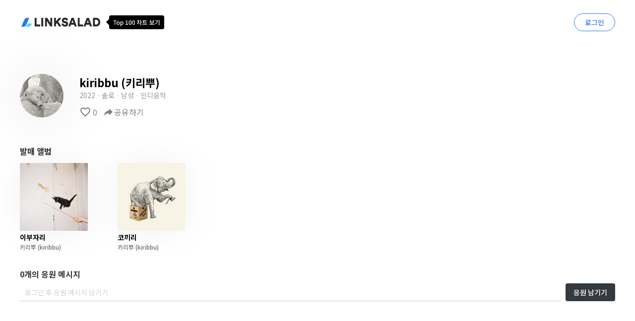

--- FILE ---
content_type: text/html; charset=UTF-8
request_url: https://linksalad.net/linksalad/artist/80211
body_size: 49342
content:
<!doctype html>
<html  style="--main-color: #6D5AA6;">
<head>
    <meta charset="utf-8">
    <meta name="viewport" content="width=device-width, initial-scale=1.0">


    <meta name="keyword" content="음악, 차트, 링크샐러드, LINKSALAD, 루미넌트">
    <meta name="description" content="가장 쉬운 음악 공유, LINKSALAD">

    <meta property="og:title" content="LINKSALAD" />
    <meta property="og:description" content="가장 쉬운 음악 공유, LINKSALAD" />
    <meta property="og:image" content="https://cms-live-storage.s3.amazonaws.com/landingpages_member/linksalad.png" />
    <meta property="og:url" content="https://linksalad.net" />
    <meta name="facebook-domain-verification" content="77gn1tlkg3en5k0js7frrwnceu0ncr" />

    <title>kiribbu (키리뿌)</title>
    <link href="https://fonts.googleapis.com/icon?family=Material+Icons" rel="stylesheet">
    <link rel="stylesheet" href="https://cdn.jsdelivr.net/npm/reset-css@5.0.1/reset.min.css">
    <link href="https://fonts.googleapis.com/css2?family=Noto+Sans+KR:wght@100;300;400;500;700;900&display=swap" rel="stylesheet">
    <link href="/css/app.css" rel="stylesheet" type="text/css">
    <!-- Global site tag (gtag.js) - Google Analytics -->
    <script async src="https://www.googletagmanager.com/gtag/js?id=G-8W9G1NSW4N"></script>
    <script src="https://cdnjs.cloudflare.com/ajax/libs/svg-injector/1.1.3/svg-injector.min.js" integrity="sha512-LpKoEmPyokcDYSjRJ/7WgybgdAYFsKtCrGC9m+VBwcefe1vHXyUnD9fTQb3nXVJda6ny1J84UR+iBtEYm3OQmQ==" crossorigin="anonymous" referrerpolicy="no-referrer"></script>
    <script>
        window.dataLayer = window.dataLayer || [];
        function gtag(){dataLayer.push(arguments);}
        gtag('js', new Date());

        gtag('config', 'G-8W9G1NSW4N');
    </script>
    <!-- Google Tag Manager -->
    <script>(function(w,d,s,l,i){w[l]=w[l]||[];w[l].push({'gtm.start':
                new Date().getTime(),event:'gtm.js'});var f=d.getElementsByTagName(s)[0],
            j=d.createElement(s),dl=l!='dataLayer'?'&l='+l:'';j.async=true;j.src=
            'https://www.googletagmanager.com/gtm.js?id='+i+dl;f.parentNode.insertBefore(j,f);
        })(window,document,'script','dataLayer','GTM-PRHJZ8L');</script>
    <!-- End Google Tag Manager -->
        <style>

        @import  url('https://cms-live-storage.s3.amazonaws.com/css/jquery.imageview.css');

        #album-intro[ is-hidden="true"]{
            height: 40px;
            overflow: hidden;
        }
        .comment-item{
            display: flex;
            justify-content: space-between;
            align-items: center;
            margin-bottom: 20px;
        }
        .comment-item  img{
            width: 42px;
            height: 42px;
            border-radius: 21px;
            flex-shrink: 0;
            margin-right: 15px;
        }
        .comment-item .right-area{
            width: 100%;
        }

        .comment-item .right-area p{
            font-size: 14px;
            line-height: 20px;
            font-weight: 400;
        }
        .comment-item .right-area .user-info-area {
            margin-bottom: 5px;
        }
        .comment-item .right-area .user-info-area .name{
            font-weight: 700;
            font-size: 14px;

        }

        .comment-item .right-area .user-info-area .createdAt{
            color: #B7B7B7;
            font-size: 12px;
            line-height: 17px;
            font-weight: 500;
        }
        #nickname{
            border: none;
            outline: none;
            transition: width 0.2s;
        }
        #virtual_dom{
            font-weight: 700;font-size: 22px;line-height: 32px;
        }
        .content-wrap{
            padding-top: 60px;
            max-width: 1200px;
            margin: 0 auto;
        }
        .album_artist > a{
            color: #717171 !important;
        }
        .album_artist > a:hover{
            text-decoration: underline !important;
        }
        @media  screen and (max-width: 768px) {
            .content-wrap{
                padding: 65px 23px 0px;
            }
        }
        .profile-area{
            display: flex;
            justify-content: space-between;
            margin-bottom: 59px;
            align-items: center;
        }
        .profile-area > .left{
            display: flex;
        }
        .profile-area > .left img{
            filter: drop-shadow(0px 0px 50px rgba(0, 0, 0, 0.1));
            width: 88px;
            flex-shrink: 0;
            margin-right: 32px;
            height: 88px;
        }
        @media  screen and (max-width: 768px) {
            .profile-area{
                flex-direction: column;

            }
            .profile-area > .left{
                flex-direction: column;
                align-items: center;
                margin-bottom: 20px;
            }
            .profile-area > .left img{
                margin-right: 0;
                margin-bottom: 20px;
            }
            .profile-area > .left img+div{
                align-items: center;
            }
        }

        .profile-area.profile-img{

        }

        .album-list{
            margin-top: 16px;
            display: grid;
            grid-template-columns: repeat(5, 137px);
            grid-gap: 60px;
        }
        @media  screen and (max-width: 768px) {
            .description-wrapper{
                margin-top: 30px;
                margin-bottom: 20px;
            }
            #comments-area{
                padding: 0 0px 50px;
            }
            .album-list{
                margin: 16px auto 0;
                display: grid;
                grid-template-columns: repeat(2, 137px);
                grid-gap: 39px;
            }
        }
        #comment-input{
            font-weight: 350;
            font-size: 14px;
            line-height: 20px;
            border: none;
        }
        #comment-input::placeholder{
            color: #C1C1C1;
        }
        .comment-list{
            margin-top:20px;
        }
        .imageview {
            z-index: 999999;
        }

    </style>
    <style>
        *:not(.material-icons){
            font-family: Noto Sans KR !important;
        }
        img{
            object-fit: cover;
        }
    </style>
    <script src="/js/jquery-3.4.1.min.js"></script>
</head>
<body>
<!-- Google Tag Manager (noscript) -->
<noscript><iframe src="https://www.googletagmanager.com/ns.html?id=GTM-PRHJZ8L"
                  height="0" width="0" style="display:none;visibility:hidden"></iframe></noscript>
<!-- End Google Tag Manager (noscript) -->
    <style>
    header{
        margin: 0 auto;
        max-width: 1200px;
        display: flex;
        align-items: center;
        justify-content: space-between;
        height: 89px;
    }
    @media  screen and (max-width: 768px) {
        .mobile-hidden{
            display: none !important;
        }
        header{
            width: 100%;
            padding: 26px 23px;
        }
    }

    header .logo{
        width: 162px;
        vertical-align: middle;
    }

    #login-button{
        border: 1px solid #2C74F4;
        box-sizing: border-box;
        border-radius: 18.5px;
        font-family: 'Noto Sans KR';
        font-style: normal;
        font-weight: 500;
        font-size: 14px;
        line-height: 20px;
        padding: 7px 21px;
        color: #2C74F4;
        background: transparent;
        cursor: pointer;
    }
    .tooltip-top-100{
        position: absolute;
        right: 0;
        top: 50%;
        transform: translate(calc(100% + 12px), -50%);
    }

    #profile-card{
        cursor: pointer;
        position: relative;
    }

    #profile-card .profile-image{
        width: 35px;
        height: 35px;
        object-fit: cover;
        border-radius: 999px;
        margin-right: 9px;
    }
    @media  screen and (max-width: 768px) {
        #profile-card .profile-image{
            margin-right: 0px;
        }
    }

    #profile-card .name{
        font-family: 'Noto Sans KR';
        font-style: normal;
        font-weight: 700;
        font-size: 14px;
        line-height: 20px;

        color: #636363;
        margin-right: 6px;
        display: block;
    }

    .profile-dropdown{
        background: #FFFFFF;
        box-shadow: 0px 0px 50px rgba(0, 0, 0, 0.15);
        border-radius: 8px;
        position: absolute;
        bottom: 0;
        transform: translate(0, 100%);
        display: none;
        flex-direction: column;
        right: 0;
    }

    #profile-card[dropdown-opened="true"] .profile-dropdown{
        display: flex;
    }
    .profile-dropdown a{
        font-family: 'Noto Sans KR';
        font-style: normal;
        font-weight: 500;
        font-size: 14px;
        text-align: center;
        color: #606060;
        padding: 11px 20px;
        text-decoration: none;
    }


</style>
<header style="display:flex;box-sizing: border-box;">
    <div class="left" style="position: relative;">
                <a href="/linksalad/ranking/list"><img class="logo" src="/images/logo/linksalad-logo-light.png"/></a>

        <svg class="mobile-hidden tooltip-top-100" width="117" height="28" viewBox="0 0 117 28" fill="none" xmlns="http://www.w3.org/2000/svg">
            <path d="M0 13.5L6 20V7L0 13.5Z" fill="black"/>
            <rect x="6" width="111" height="28" rx="4" fill="black"/>
            <path d="M16.952 19H18.356V11.344H20.948V10.168H14.36V11.344H16.952V19ZM24.0356 19.168C25.6676 19.168 27.1436 17.896 27.1436 15.712C27.1436 13.504 25.6676 12.232 24.0356 12.232C22.3916 12.232 20.9276 13.504 20.9276 15.712C20.9276 17.896 22.3916 19.168 24.0356 19.168ZM24.0356 18.028C22.9916 18.028 22.3556 17.104 22.3556 15.712C22.3556 14.308 22.9916 13.384 24.0356 13.384C25.0676 13.384 25.7276 14.308 25.7276 15.712C25.7276 17.104 25.0676 18.028 24.0356 18.028ZM28.7664 21.676H30.1584V19.54L30.1104 18.424C30.6624 18.904 31.2624 19.168 31.8504 19.168C33.3384 19.168 34.6944 17.86 34.6944 15.604C34.6944 13.564 33.7464 12.232 32.0784 12.232C31.3344 12.232 30.6264 12.64 30.0504 13.132H30.0144L29.8944 12.4H28.7664V21.676ZM31.5864 18.016C31.1784 18.016 30.6744 17.86 30.1584 17.416V14.188C30.7104 13.66 31.2024 13.384 31.7064 13.384C32.8104 13.384 33.2664 14.236 33.2664 15.616C33.2664 17.164 32.5344 18.016 31.5864 18.016ZM39.0083 19H44.0603V17.86H42.3323V10.408H41.2883C40.7723 10.72 40.1963 10.936 39.3563 11.092V11.968H40.9523V17.86H39.0083V19ZM48.252 19.168C50.004 19.168 51.108 17.572 51.108 14.68C51.108 11.788 50.004 10.252 48.252 10.252C46.488 10.252 45.396 11.776 45.396 14.68C45.396 17.572 46.488 19.168 48.252 19.168ZM48.252 18.064C47.352 18.064 46.716 17.14 46.716 14.68C46.716 12.208 47.352 11.344 48.252 11.344C49.152 11.344 49.776 12.208 49.776 14.68C49.776 17.14 49.152 18.064 48.252 18.064ZM55.0958 19.168C56.8478 19.168 57.9518 17.572 57.9518 14.68C57.9518 11.788 56.8478 10.252 55.0958 10.252C53.3318 10.252 52.2398 11.776 52.2398 14.68C52.2398 17.572 53.3318 19.168 55.0958 19.168ZM55.0958 18.064C54.1958 18.064 53.5598 17.14 53.5598 14.68C53.5598 12.208 54.1958 11.344 55.0958 11.344C55.9958 11.344 56.6198 12.208 56.6198 14.68C56.6198 17.14 55.9958 18.064 55.0958 18.064ZM64.3108 11.74V12.52C64.3108 14.296 63.3028 16.156 61.6108 16.948L62.3068 17.92C64.1548 17.044 65.2948 14.824 65.2948 12.52V11.74H64.3108ZM64.5748 11.74V12.52C64.5748 14.704 65.6428 16.852 67.4548 17.716L68.1388 16.768C66.5068 15.964 65.5468 14.188 65.5468 12.52V11.74H64.5748ZM61.9468 10.876V11.884H67.8748V10.876H61.9468ZM64.2988 9.256V11.416H65.5588V9.256H64.2988ZM69.0028 9.028V19.996H70.2628V9.028H69.0028ZM69.9748 13.42V14.464H71.9668V13.42H69.9748ZM74.0299 14.824V15.82H81.6379V14.824H74.0299ZM72.8059 17.62V18.652H82.7419V17.62H72.8059ZM74.0299 9.904V15.112H75.3019V10.924H81.5299V9.904H74.0299ZM74.9059 12.34V13.324H81.2899V12.34H74.9059ZM87.2083 17.62V18.652H97.1443V17.62H87.2083ZM91.5283 15.124V17.896H92.7763V15.124H91.5283ZM88.3123 9.772V15.424H95.9923V9.772H94.7443V11.608H89.5723V9.772H88.3123ZM89.5723 12.604H94.7443V14.404H89.5723V12.604ZM106.035 9.028V19.996H107.295V9.028H106.035ZM102.819 10.192V10.408C102.819 13.336 101.487 15.508 98.3313 17.032L98.9913 18.04C102.759 16.204 104.055 13.444 104.055 10.192H102.819ZM98.8713 10.192V11.2H103.383V10.192H98.8713Z" fill="white"/>
        </svg>

    </div>
    <div class="right">
                    <a id="login-button" href="/linksalad/login" style="text-decoration: none;">
                로그인
            </a>
            </div>
</header>

<script>
    $(function(){
        // $('#profile-card').on('click', function(){
        //     $(this).attr('dropdown-opened', $(this).attr('dropdown-opened') == 'true' ? 'false' : 'true')
        // })

        $('.logo').on('click', function(){
            location.href = '/linksalad/mypage/info'
        })
        $('.profile-image').on('click', function(){
            location.href = '/linksalad/mypage/info'
        })

        $('.profile-dropdown a').on('click', function(e){
            e.stopPropagation()
        })
        $(document).click(function(event) {
            if(document.getElementById('profile-card')){
                var $target = $(event.target);
                console.log($target)
                if(document.getElementById('profile-card').contains($target[0])){
                    $('#profile-card').attr('dropdown-opened', "true")
                }else  if(!document.getElementsByClassName('profile-dropdown')[0].contains($target[0])){
                    $('#profile-card').attr('dropdown-opened', "false")
                }
            }

        });

    })
</script>
    <div id="content">




            <div class="content-wrap" style="">
        
        <form id="frm" method="post" >
            <input type="hidden" name="_token" value="q3cDNWWXHgeDRrRYYo126eQBURdkyGBnHaSZDqjV">            <div class="profile-area" style="">
                <div class="left">
                    <div class="photos">
                        <a href="https://cms-live-storage.s3.ap-northeast-2.amazonaws.com/artist_profile/80211/910.jpeg">
                            <img style="border-radius: 999px;" src="https://cms-live-storage.s3.ap-northeast-2.amazonaws.com/artist_profile/80211/910_thum.jpeg" onerror="this.src='/images/person.crop.circle.fill.png'"/>
                        </a>
                    </div>
                    <div style="display: flex; flex-direction: column; justify-content: center;">
                        <p style="font-weight: 700;font-size: 22px;line-height: 32px; ">kiribbu (키리뿌)</p>
                        <p style="margin-top: 3px; font-weight: 400; font-size: 14px; color: #969696;">2022 · 솔로 · 남성 · 인디음악</p>
                        <div class="toolbar" style="margin-top: 15px; display: flex;align-items: center; color: grey; font-size: 16px;">
                                                            <span class="material-icons favorite" data-like-status="increase" style="cursor: pointer;">favorite_border</span>
                                                        <span class="like-count" style="margin-right: 10px; margin-left: 3px;">0</span>
                            <span class="material-icons share" style="transform: scaleX(-1);cursor: pointer;">reply</span>
                            <span class="share" style="cursor: pointer;">공유하기</span>
                        </div>
                    </div>
                </div>
                <div style="display: flex;">

                </div>
            </div>


        </form>

        <div class="description-wrapper" style="">
            <p style="color: #363636;font-size: 16.5px; font-weight: 700;">발매 앨범</p>
            <div class="album-list" style="">
                                <div style="">
                    <a href="/rJ6F5DX25M">
                        <img src="https://cms-live-storage.s3.ap-northeast-2.amazonaws.com/MusicUP_Client/258092/8809961041495_thum.jpg" style="width: 137px; height: 137px;filter: drop-shadow(0px 0px 30px rgba(0, 0, 0, 0.05));border-radius: 2px;" onerror="this.src='/images/cover.jpg'"/>
                    </a>
                    <p style="font-size: 14px;font-weight: 700; margin-top: 3px;line-height: 19px;">이부자리</p>
                    <p class="album_artist" style="font-size: 12px;font-weight: 500;margin-top: 4px; color: #717171;"><a style='color: black; text-decoration: none;' href='/linksalad/artist/80211'>키리뿌</a><a style='color: black; text-decoration: none;' href='/linksalad/artist/80211'> (kiribbu)</a></p>
                </div>
                                <div style="">
                    <a href="/29t3ol78Hq">
                        <img src="https://cms-live-storage.s3.ap-northeast-2.amazonaws.com/MusicUP_Client/213555/8809856772046_thum.jpg" style="width: 137px; height: 137px;filter: drop-shadow(0px 0px 30px rgba(0, 0, 0, 0.05));border-radius: 2px;" onerror="this.src='/images/cover.jpg'"/>
                    </a>
                    <p style="font-size: 14px;font-weight: 700; margin-top: 3px;line-height: 19px;">코끼리</p>
                    <p class="album_artist" style="font-size: 12px;font-weight: 500;margin-top: 4px; color: #717171;"><a style='color: black; text-decoration: none;' href='/linksalad/artist/80211'>키리뿌</a><a style='color: black; text-decoration: none;' href='/linksalad/artist/80211'> (kiribbu)</a></p>
                </div>
                            </div>
        </div>

        
        
        
        
        <div id="comments-area" style=" margin-top: 40px;">
            <p style="color: #363636; font-size: 16px; font-weight: 700;" >0개의 응원 메시지</p>
                <div style="display: flex; justify-content: space-between; margin-top: 11px;">
                    <input id="comment-input" type="text" name="comment"
                                                      placeholder="로그인 후 응원 메시지 남기기"
                           readonly
                           onclick="location.href = '/linksalad/login'"
                                                      style="padding-left: 10px;flex-grow: 1;margin-right: 10px; border-bottom:1px solid #CDCDCD;"/>
                    <button style="border: none;line-height: 100%;color: #FFFFFF; font-size: 14px; padding: 11px 16px;font-weight: 500; background: #343A40; border-radius: 4px;" class="comment_add">응원 남기기</button>
                </div>
            <div class="comment-list">

            </div>
        </div>


        <style>
    .sm-bg{
        background: rgba(0, 0, 0, 0.8);
        position: fixed;
        left:0;
        top:0;
        bottom:0;
        right:0;
        z-index: 99;
        display: none;
        align-items: center;
        justify-content: center;
    }
    .sm-card{
        padding: 17px 17px 23px 17px;
        background: #FEFEFE;
        border-radius: 16px;
        min-width: 308px;
    }
    .sm-header{
        display: flex;
        justify-content: space-between;
        font-weight: 600;
        font-size: 16px;
        line-height: 20px;
        color: #000000;
        align-items: center;

        margin-bottom: 32px;
    }
    .sm-header p{
        margin-bottom: 0;
    }

    .social-row{
        display: flex;
        justify-content: center;
        margin-bottom: 29px;
    }
    .social-row > a{
        margin-right: 18px;
        display: flex;
        flex-direction: column;
        align-items: center;
    }
    .social-row > a:last-child{
        margin-right: 0;
    }
    .social-row > a > p{
        font-size: 12px;
        line-height: 15px;
        color: #979797;
        margin-top: 8px;
        margin-bottom: 0;
    }

    .or-text{
        font-weight: 600;
        font-size: 12px;
        line-height: 15px;
        /* identical to box height, or 125% */

        text-align: center;

        color: #5F5F5F;

        margin-bottom: 14px;

    }

    .link-copy{
        background: rgba(157, 157, 157, 0.04);
        border-radius: 16px;
        font-size: 14px;
        line-height: 17px;
        /* identical to box height, or 125% */

        text-align: center;

        color: #7B7B7B;
        text-align: center;
        padding: 17px 0;
    }

    a {
        text-decoration-line: none;
    }

</style>
<script>
  window.fbAsyncInit = function() {
    FB.init({
      appId            : '695410728324191',
      autoLogAppEvents : true,
      xfbml            : true,
      version          : 'v13.0'
    });
  };
</script>
<script async defer crossorigin="anonymous" src="https://connect.facebook.net/en_US/sdk.js"></script>

<div class="sm-bg" id="share-modal">
    <div class="sm-card">
        <div class="sm-header">
            <p>공유하기</p>

            <svg id="close-share-modal" width="14" height="15" viewBox="0 0 14 15" fill="none" xmlns="http://www.w3.org/2000/svg">
                <path d="M14 1.81796L12.59 0.407959L7 5.99796L1.41 0.407959L0 1.81796L5.59 7.40796L0 12.998L1.41 14.408L7 8.81796L12.59 14.408L14 12.998L8.41 7.40796L14 1.81796Z" fill="#C0C0C0"/>
            </svg>
        </div>

        <div class="social-row">
            <a href="" id="sms-link">
                <svg width="40" height="40" viewBox="0 0 40 40" fill="none" xmlns="http://www.w3.org/2000/svg">
                    <circle cx="20" cy="20" r="20" fill="#00BC34"/>
                    <path d="M14.6372 27.6922C15.4998 27.6922 17.5572 26.7788 18.844 25.8582C18.9784 25.7575 19.0915 25.7215 19.2046 25.7215C19.2966 25.7287 19.3814 25.7359 19.4592 25.7359C24.5569 25.7287 28.2052 22.9021 28.2052 19.0182C28.2052 15.2997 24.5498 12.3076 19.9965 12.3076C15.4432 12.3076 11.7949 15.2997 11.7949 19.0182C11.7949 21.3341 13.1666 23.4055 15.4856 24.6786C15.6129 24.7577 15.6483 24.8656 15.5846 24.9951C15.1745 25.6927 14.4887 26.4695 14.2059 26.8363C13.8877 27.2463 14.0716 27.6922 14.6372 27.6922Z" fill="white"/>
                </svg>
                <p>SMS</p>
            </a>
            <a id="kakao-link">
                <svg width="40" height="40" viewBox="0 0 40 40" fill="none" xmlns="http://www.w3.org/2000/svg" xmlns:xlink="http://www.w3.org/1999/xlink">
                    <circle cx="20" cy="20" r="20" fill="#FDDC3F"/>
                    <rect x="4.61523" y="4.10254" width="31.2821" height="31.2821" fill="url(#pattern0)"/>
                    <defs>
                        <pattern id="pattern0" patternContentUnits="objectBoundingBox" width="1" height="1">
                            <use xlink:href="#image0_614_4233" transform="scale(0.00170648)"/>
                        </pattern>
                        <image id="image0_614_4233" width="586" height="586" xlink:href="[data-uri]"/>
                    </defs>
                </svg>

                <p>Kakao</p>
            </a>
            <a id="facebook-link">
                <svg width="40" height="40" viewBox="0 0 40 40" fill="none" xmlns="http://www.w3.org/2000/svg">
                    <circle cx="20" cy="20" r="20" fill="#3D5A96"/>
                    <path fill-rule="evenodd" clip-rule="evenodd" d="M21.353 28.2052H17.7154V20.4561H15.8975V17.4699H17.7154V15.6786C17.7154 13.2442 18.7417 11.7949 21.6578 11.7949H24.0853V14.7811H22.5686C21.4331 14.7811 21.3575 15.1979 21.3575 15.9768L21.353 17.4699H24.1026L23.7805 20.4561H21.353V28.2052Z" fill="white"/>
                </svg>

                <p>Facebook</p>
            </a>
            <a id="twitter-link">
                <svg width="40" height="40" viewBox="0 0 40 40" fill="none" xmlns="http://www.w3.org/2000/svg">
                    <circle cx="20" cy="20" r="20" fill="#2AA3EF"/>
                    <path fill-rule="evenodd" clip-rule="evenodd" d="M28.2052 14.9115C27.6018 15.1791 26.9521 15.3601 26.2714 15.442C26.9665 15.0248 27.5004 14.3657 27.7514 13.5799C27.1007 13.9657 26.3805 14.2457 25.613 14.3962C24.999 13.7419 24.1243 13.3333 23.156 13.3333C21.2966 13.3333 19.7886 14.84 19.7886 16.6992C19.7886 16.964 19.8195 17.2202 19.8765 17.4669C17.0787 17.3269 14.5985 15.9858 12.938 13.9495C12.6474 14.4467 12.4823 15.0248 12.4823 15.642C12.4823 16.8097 13.077 17.8402 13.9797 18.4431C13.4275 18.426 12.9081 18.2746 12.4553 18.0222C12.4553 18.0364 12.4553 18.0507 12.4553 18.065C12.4553 19.6956 13.6147 21.0557 15.1556 21.3653C14.8727 21.4424 14.5763 21.4834 14.2683 21.4834C14.0521 21.4834 13.8407 21.4624 13.635 21.4224C14.0637 22.7596 15.3071 23.733 16.7804 23.7607C15.6277 24.6626 14.1757 25.2008 12.5982 25.2008C12.3269 25.2008 12.0585 25.1855 11.7949 25.1541C13.2846 26.1094 15.0542 26.6666 16.9561 26.6666C23.1483 26.6666 26.535 21.5376 26.535 17.0897C26.535 16.943 26.5311 16.7992 26.5253 16.6544C27.1828 16.1801 27.7543 15.5867 28.2052 14.9124V14.9115Z" fill="white"/>
                </svg>

                <p>Twitter</p>
            </a>


















        </div>

        <div class="or-text">
            또는 링크 복사
        </div>

        <div class="link-copy" data-clipboard-text=" https://linksalad.net/linksalad/artist/80211">
            https://linksalad.net/linksalad/artist/80211
        </div>
    </div>
</div>
<script src="https://cdn.jsdelivr.net/npm/clipboard@2.0.8/dist/clipboard.min.js"></script>
<script src="https://t1.kakaocdn.net/kakao_js_sdk/2.1.0/kakao.min.js"
        integrity="sha384-dpu02ieKC6NUeKFoGMOKz6102CLEWi9+5RQjWSV0ikYSFFd8M3Wp2reIcquJOemx" crossorigin="anonymous"></script>
<script>
    Kakao.init('53b58278e1fcac395988fde53a0373ca');
    function checkMobile() {
        var varUA = navigator.userAgent.toLowerCase(); //userAgent 값 얻기
        if (varUA.indexOf('android') > -1) {
        return "android";
        } else if (varUA.indexOf('iphone') > -1 || varUA.indexOf('ipad') > -1 || varUA.indexOf('ipod') > -1 || varUA.indexOf('ios')) {
             return "ios";
        } else {
            return "other";
        }
    }

    window.openShare = function(){
        $('#share-modal').css('display', 'flex')
    }
    window.closeShare = function(){
        $('#share-modal').css('display', 'none')
    }

    $(document).ready(function () {
        $('#close-share-modal').on('click', () => {
            window.closeShare()
        })
        new ClipboardJS('.link-copy');
        var url = $('.link-copy').text().trim()

        $('#sms-link').attr('href', 'sms:' +(checkMobile() === 'ios' ? '&' : '?') + 'body=' + encodeURIComponent(url) )
        $('#facebook-link').on('click', function(){
            FB.ui({
                method: 'share',
                href: 'https://linksalad.net/linksalad/artist/80211'
            });

        })
        $('#embed-link').on('click', function() {
            prompt('아래 코드를 복사하여 사용하세요.', '<iframe src="https://linksalad.net/linksalad/artist/80211" width="810" height="810" frameborder="0" allowfullscreen=""></iframe>');
        })

        $('#twitter-link').attr('href', `https://twitter.com/share?url=${encodeURIComponent(url)}`)

        /*$('#kakao-link').on('click', function(){
            Kakao.Link.sendDefault({
                objectType: "feed",
                content: {
                    title: "kiribbu (키리뿌)",
                    description: "kiribbu (키리뿌)",
                    imageUrl:  "https://cms-live-storage.s3.ap-northeast-2.amazonaws.com/artist_profile/80211/910_thum.jpeg",
                    link: {
                        webUrl:  'https://linksalad.net/linksalad/artist/80211',
                        mobileWebUrl: 'https://linksalad.net/linksalad/artist/80211'
                    }
                },
            });
        })*/

        Kakao.Share.createDefaultButton({
            container: '#kakao-link',
            objectType: 'feed',
            content: {
                title: 'kiribbu (키리뿌)',
                description: 'kiribbu (키리뿌)',
                imageUrl:
                    'https://cms-live-storage.s3.ap-northeast-2.amazonaws.com/artist_profile/80211/910_thum.jpeg',
                link: {
                    mobileWebUrl: 'https://linksalad.net/linksalad/artist/80211',
                    webUrl: 'https://linksalad.net/linksalad/artist/80211',
                },
            },
            buttons: [
                {
                    title: '자세히 보기',
                    link: {
                        mobileWebUrl: 'https://linksalad.net/linksalad/artist/80211',
                        webUrl: 'https://linksalad.net/linksalad/artist/80211',
                    },
                }
            ],
        });
    })

</script>
    </div>
    </div>
    
    <div id="loader" class="justify-content-center align-items-center position-fixed left-0" style="">
    <div class="spinner-border text-primary" role="status">
        <span class="visually-hidden">Loading...</span>
    </div>
</div>
<style>
    @-webkit-keyframes spinner-border{to{transform:rotate(360deg)}}@keyframes  spinner-border{to{transform:rotate(360deg)}}.spinner-border{display:inline-block;width:2rem;height:2rem;vertical-align:text-bottom;border:.25em solid currentColor;border-right-color:transparent;border-radius:50%;-webkit-animation:.75s linear infinite spinner-border;animation:.75s linear infinite spinner-border}.spinner-border-sm{width:1rem;height:1rem;border-width:.2em}@-webkit-keyframes spinner-grow{0%{transform:scale(0)}50%{opacity:1;transform:none}}@keyframes  spinner-grow{0%{transform:scale(0)}50%{opacity:1;transform:none}}.spinner-grow{display:inline-block;width:2rem;height:2rem;vertical-align:text-bottom;background-color:currentColor;border-radius:50%;opacity:0;-webkit-animation:.75s linear infinite spinner-grow;animation:.75s linear infinite spinner-grow}.spinner-grow-sm{width:1rem;height:1rem}@media (prefers-reduced-motion:reduce){.spinner-border,.spinner-grow{-webkit-animation-duration:1.5s;animation-duration:1.5s}}.clearfix::after{display:block;clear:both;content:""}
    .visually-hidden,.visually-hidden-focusable:not(:focus):not(:focus-within){position:absolute!important;width:1px!important;height:1px!important;padding:0!important;margin:-1px!important;overflow:hidden!important;clip:rect(0,0,0,0)!important;white-space:nowrap!important;border:0!important}
    #loader{
        display: none;
        position: fixed;
        width: 100vw;
        height: 100vh;
        left: 0;
        right: 0;
        top: 0;
        bottom: 0;
        z-index: 99999;
        align-items: center;
        justify-content: center;
        background: rgba(255,255,255, 0.6)
    }
</style>
<script>
    console.info('[규칙] 로딩은 setLoading 으로만 써주세요!')
    window.setLoading = (shown) => {
        if(shown) $('#loader').css('display', 'flex')
         else $('#loader').hide()
    }
</script>

    <script src="https://cms-live-storage.s3.amazonaws.com/js/axios.min.js"></script>
        <script src="https://cms-live-storage.s3.amazonaws.com/js/jquery.imageview.js"></script>
    <script>
        $(function(){
            $('.photos').imageview();
            // if($('#album-intro').height() > 40){
            //     $('#album-intro-show-more').show()
            //     $('#album-intro').attr('is-hidden', 'true')
            // }else{
            //     $('#album-intro-show-more').hide()
            // }

            $(document).on("click",".artist_comment_delete",function(e){
                if(confirm('삭제하시겠습니까?')){
                    var _this = $(this);
                    var formData = new FormData()
                    formData.append('comment_seqno', $(this).data('seqno'));
                    axios.post('/linksalad/artist_comment/delete', formData)
                        .then(res => {
                            if(res.data.result == 'success'){
                                alert('삭제되었습니다.');
                                _this.parent().remove();
                                // TODO 댓글 수 -1 필요함
                                // location.reload();
                            }else{
                                alert('삭제에 실패하였습니다.');
                            }
                        })
                }
            });

            $(".comment_add").on('click', function(){
                if($("#comment-input").val() == '') return
                setLoading(true);
                var formData = new FormData()
                formData.append('ml_artist_seqno', 80211);
                formData.append('comment', $("#comment-input").val());
                axios.post('/linksalad/artist_comment/store', formData).then(response => {
                    $("#comment-input").val('');
                    $(".comment-list").prepend(response.data.view);
                    setLoading(false);
                })
            });

            $('#album-intro-show-more').on('click', function(){
                $('#album-intro').attr('is-hidden', 'false')
                $(this).hide()
            })

            $('.artist_comment_delete').on('click', function(e){
                // TODO
            });

            likeStatus = $('.favorite').data('like-status')
            requestStatus = true

            $('.favorite').off().on('click', function () {
                if(requestStatus) {
                    setLoading(true)
                    $.ajax({
                        url: "/linksalad/send_artist_like",
                        type: 'put',
                        data: {
                            _token: 'q3cDNWWXHgeDRrRYYo126eQBURdkyGBnHaSZDqjV',
                            seqno: '80211',
                            like_status: likeStatus,
                        },
                        beforeSend: function () {
                            let likeCount = parseInt($('.like-count').text())
                            requestStatus = false
                            if (likeStatus === 'increase') {
                                $('.favorite').text('favorite')
                                $('.favorite').attr('style', 'color:#Fb3958;cursor: pointer;')
                                $('.favorite').attr('data-like-status', 'decrease')
                                likeStatus = 'decrease'
                                likeCount++
                            } else if (likeStatus === 'decrease') {
                                $('.favorite').text('favorite_border')
                                $('.favorite').attr('style', 'cursor: pointer;')
                                $('.favorite').attr('data-like-status', 'increase')
                                likeStatus = 'increase'
                                likeCount--
                            }
                            $('.like-count').text(likeCount)
                        },
                        success: function () {
                            setLoading(false)
                            requestStatus = true
                        }
                    });
                } else {
                    return false
                }
            })

            $('.share').off().on('click', function () {
                window.openShare()
            })


            let _page = 0;
            let _is_comment_loading = false
            commentLoad();

            function commentLoad(){
                if(_is_comment_loading == true) return false;
                _is_comment_loading = true
                setLoading(true)
                _page++;
                axios.get('/artist_comment_sub/80211?page='+_page).then(response => {

                    if(!response.data){
                        setLoading(false);
                        return false;
                    }

                    $(".comment-list").append(response.data);
                    _is_comment_loading = false
                    setLoading(false);
                })
            }

            $(window).scroll(function() {
                if (Math.round( $(window).scrollTop()) >= $(document).height() - $(window).height() - 200){
                    commentLoad();
                }
            });

        })
    </script>

    </body>

<script type="text/javascript">
    var msg = '';
    var exist = '';
    if(exist){
        alert(msg);
    }
</script>

</html>


--- FILE ---
content_type: text/css
request_url: https://linksalad.net/css/app.css
body_size: 103
content:
@import url(//fonts.googleapis.com/earlyaccess/notosanskr.css);

* {
    margin: 0;
    padding: 0;
    font-family: 'Noto Sans KR', sans-serif;
    box-sizing: border-box;
}


--- FILE ---
content_type: text/css
request_url: https://cms-live-storage.s3.amazonaws.com/css/jquery.imageview.css
body_size: 3527
content:
.imageview .title,
.imageview .prev,
.imageview .next,
.imageview .hide {
	-background-color: rgba(0, 255, 0, 0.2);
}

.imageview {
	display: none;
	position: fixed;
	z-index: 10000;
	top: 0px;
	left: 0px;
	bottom: 0px;
	right: 0px;
	background: rgba(0,0,0,0.9);
}
.imageview .prev,
.imageview .next,
.imageview .hide {
	position: absolute;
	opacity: 0.5;
	background-repeat: no-repeat;
	-moz-transition: opacity 0.5s;
	-webkit-transition: opacity 0.5s;
	transition: opacity 0.5s;
	cursor: pointer;
}
.imageview .prev:hover,
.imageview .next:hover,
.imageview .hide:hover {
	opacity: 1;
}
.imageview .prev,
.imageview .next {
	z-index: 10001;
	width: 80px;
	height: 100%;
	background-position: 30px 50%;
	background-size: 28px 100%;
}
.imageview .prev {
	left: 0px;
	background-position: 30px 50%;
	background-image: url('[data-uri]');
}
.imageview .next {
	right: 0px;
	background-image: url('[data-uri]');
}
.imageview .hide {
	z-index: 10002;
	top: 0%;
	right: 0%;
	width: 80px;
	height: 80px;
	background-position: 30px 50%;
	background-size: 20px 20px;
	background-image: url('[data-uri]');
}
.imageview .title {
	position: absolute;
	opacity: 0.5;
	z-index: 10000;
	top: 0%;
	left: 0%;
	width: 100%;
	height: 80px;
	line-height: 80px;
	vertical-align: bottom;
	text-indent: 30px;
	font-family: Arial;
	font-size: 18px;
	color: #fff;
}
.imageview .image {
	display: flex;
	position: absolute;
	align-items: center;
	justify-content: center;
	width: 100%;
	height: 100%;
}
.imageview .image img {
	display: none;
	max-width: 100%;
	max-height: 100%;
}

--- FILE ---
content_type: application/javascript
request_url: https://cms-live-storage.s3.amazonaws.com/js/axios.min.js
body_size: 31439
content:
/* axios v0.27.0 | (c) 2022 by Matt Zabriskie */
/* axios v0.26.1 | (c) 2022 by Matt Zabriskie */
!function(t,e){"object"==typeof exports&&"object"==typeof module?module.exports=e():"function"==typeof define&&define.amd?define([],e):"object"==typeof exports?exports.axios=e():t.axios=e()}(this,(function(){return function(t){var e={};function r(n){if(e[n])return e[n].exports;var o=e[n]={i:n,l:!1,exports:{}};return t[n].call(o.exports,o,o.exports,r),o.l=!0,o.exports}return r.m=t,r.c=e,r.d=function(t,e,n){r.o(t,e)||Object.defineProperty(t,e,{enumerable:!0,get:n})},r.r=function(t){"undefined"!=typeof Symbol&&Symbol.toStringTag&&Object.defineProperty(t,Symbol.toStringTag,{value:"Module"}),Object.defineProperty(t,"__esModule",{value:!0})},r.t=function(t,e){if(1&e&&(t=r(t)),8&e)return t;if(4&e&&"object"==typeof t&&t&&t.__esModule)return t;var n=Object.create(null);if(r.r(n),Object.defineProperty(n,"default",{enumerable:!0,value:t}),2&e&&"string"!=typeof t)for(var o in t)r.d(n,o,function(e){return t[e]}.bind(null,o));return n},r.n=function(t){var e=t&&t.__esModule?function(){return t.default}:function(){return t};return r.d(e,"a",e),e},r.o=function(t,e){return Object.prototype.hasOwnProperty.call(t,e)},r.p="",r(r.s=12)}([function(t,e,r){"use strict";var n=r(4),o=Object.prototype.toString;function s(t){return Array.isArray(t)}function i(t){return void 0===t}function a(t){return"[object ArrayBuffer]"===o.call(t)}function u(t){return null!==t&&"object"==typeof t}function c(t){if("[object Object]"!==o.call(t))return!1;var e=Object.getPrototypeOf(t);return null===e||e===Object.prototype}function h(t){return"[object Function]"===o.call(t)}function f(t,e){if(null!=t)if("object"!=typeof t&&(t=[t]),s(t))for(var r=0,n=t.length;r<n;r++)e.call(null,t[r],r,t);else for(var o in t)Object.prototype.hasOwnProperty.call(t,o)&&e.call(null,t[o],o,t)}t.exports={supportedProtocols:["http:","https:","file:"],getProtocol:function(t){return t||"http:"},isArray:s,isArrayBuffer:a,isBuffer:function(t){return null!==t&&!i(t)&&null!==t.constructor&&!i(t.constructor)&&"function"==typeof t.constructor.isBuffer&&t.constructor.isBuffer(t)},isFormData:function(t){return"[object FormData]"===o.call(t)},isArrayBufferView:function(t){return"undefined"!=typeof ArrayBuffer&&ArrayBuffer.isView?ArrayBuffer.isView(t):t&&t.buffer&&a(t.buffer)},isString:function(t){return"string"==typeof t},isNumber:function(t){return"number"==typeof t},isObject:u,isPlainObject:c,isUndefined:i,isDate:function(t){return"[object Date]"===o.call(t)},isFile:function(t){return"[object File]"===o.call(t)},isBlob:function(t){return"[object Blob]"===o.call(t)},isFunction:h,isStream:function(t){return u(t)&&h(t.pipe)},isURLSearchParams:function(t){return"[object URLSearchParams]"===o.call(t)},isStandardBrowserEnv:function(){return("undefined"==typeof navigator||"ReactNative"!==navigator.product&&"NativeScript"!==navigator.product&&"NS"!==navigator.product)&&("undefined"!=typeof window&&"undefined"!=typeof document)},forEach:f,merge:function t(){var e={};function r(r,n){c(e[n])&&c(r)?e[n]=t(e[n],r):c(r)?e[n]=t({},r):s(r)?e[n]=r.slice():e[n]=r}for(var n=0,o=arguments.length;n<o;n++)f(arguments[n],r);return e},extend:function(t,e,r){return f(e,(function(e,o){t[o]=r&&"function"==typeof e?n(e,r):e})),t},trim:function(t){return t.trim?t.trim():t.replace(/^\s+|\s+$/g,"")},stripBOM:function(t){return 65279===t.charCodeAt(0)&&(t=t.slice(1)),t},inherits:function(t,e,r,n){t.prototype=Object.create(e.prototype,n),t.prototype.constructor=t,r&&Object.assign(t.prototype,r)},toFlatObject:function(t,e,r){var n,o,s,i={};e=e||{};do{for(o=(n=Object.getOwnPropertyNames(t)).length;o-- >0;)i[s=n[o]]||(e[s]=t[s],i[s]=!0);t=Object.getPrototypeOf(t)}while(t&&(!r||r(t,e))&&t!==Object.prototype);return e}}},function(t,e,r){"use strict";var n=r(0);function o(t,e,r,n,o){Error.call(this),this.message=t,this.name="AxiosError",e&&(this.code=e),r&&(this.config=r),n&&(this.request=n),o&&(this.response=o)}n.inherits(o,Error,{toJSON:function(){return{message:this.message,name:this.name,description:this.description,number:this.number,fileName:this.fileName,lineNumber:this.lineNumber,columnNumber:this.columnNumber,stack:this.stack,config:this.config,code:this.code,status:this.response&&this.response.status?this.response.status:null}}});var s=o.prototype,i={};["ERR_BAD_OPTION_VALUE","ERR_BAD_OPTION","ECONNABORTED","ETIMEDOUT","ERR_NETWORK","ERR_FR_TOO_MANY_REDIRECTS","ERR_DEPRECATED","ERR_BAD_RESPONSE","ERR_BAD_REQUEST","ERR_CANCELED"].forEach((function(t){i[t]={value:t}})),Object.defineProperties(o,i),Object.defineProperty(s,"isAxiosError",{value:!0}),o.from=function(t,e,r,i,a,u){var c=Object.create(s);return n.toFlatObject(t,c,(function(t){return t!==Error.prototype})),o.call(c,t.message,e,r,i,a),c.name=t.name,u&&Object.assign(c,u),c},t.exports=o},function(t,e,r){"use strict";var n=r(1);function o(t){n.call(this,null==t?"canceled":t,n.ERR_CANCELED),this.name="CanceledError"}r(0).inherits(o,n,{__CANCEL__:!0}),t.exports=o},function(t,e,r){"use strict";var n=r(0),o=r(18),s=r(1),i=r(6),a={"Content-Type":"application/x-www-form-urlencoded"};function u(t,e){!n.isUndefined(t)&&n.isUndefined(t["Content-Type"])&&(t["Content-Type"]=e)}var c,h={transitional:i,adapter:(("undefined"!=typeof XMLHttpRequest||"undefined"!=typeof process&&"[object process]"===Object.prototype.toString.call(process))&&(c=r(7)),c),transformRequest:[function(t,e){return o(e,"Accept"),o(e,"Content-Type"),n.isFormData(t)||n.isArrayBuffer(t)||n.isBuffer(t)||n.isStream(t)||n.isFile(t)||n.isBlob(t)?t:n.isArrayBufferView(t)?t.buffer:n.isURLSearchParams(t)?(u(e,"application/x-www-form-urlencoded;charset=utf-8"),t.toString()):n.isObject(t)||e&&"application/json"===e["Content-Type"]?(u(e,"application/json"),function(t,e,r){if(n.isString(t))try{return(e||JSON.parse)(t),n.trim(t)}catch(t){if("SyntaxError"!==t.name)throw t}return(r||JSON.stringify)(t)}(t)):t}],transformResponse:[function(t){var e=this.transitional||h.transitional,r=e&&e.silentJSONParsing,o=e&&e.forcedJSONParsing,i=!r&&"json"===this.responseType;if(i||o&&n.isString(t)&&t.length)try{return JSON.parse(t)}catch(t){if(i){if("SyntaxError"===t.name)throw s.from(t,s.ERR_BAD_RESPONSE,this,null,this.response);throw t}}return t}],timeout:0,xsrfCookieName:"XSRF-TOKEN",xsrfHeaderName:"X-XSRF-TOKEN",maxContentLength:-1,maxBodyLength:-1,validateStatus:function(t){return t>=200&&t<300},headers:{common:{Accept:"application/json, text/plain, */*"}}};n.forEach(["delete","get","head"],(function(t){h.headers[t]={}})),n.forEach(["post","put","patch"],(function(t){h.headers[t]=n.merge(a)})),t.exports=h},function(t,e,r){"use strict";t.exports=function(t,e){return function(){for(var r=new Array(arguments.length),n=0;n<r.length;n++)r[n]=arguments[n];return t.apply(e,r)}}},function(t,e,r){"use strict";var n=r(0);function o(t){return encodeURIComponent(t).replace(/%3A/gi,":").replace(/%24/g,"$").replace(/%2C/gi,",").replace(/%20/g,"+").replace(/%5B/gi,"[").replace(/%5D/gi,"]")}t.exports=function(t,e,r){if(!e)return t;var s;if(r)s=r(e);else if(n.isURLSearchParams(e))s=e.toString();else{var i=[];n.forEach(e,(function(t,e){null!=t&&(n.isArray(t)?e+="[]":t=[t],n.forEach(t,(function(t){n.isDate(t)?t=t.toISOString():n.isObject(t)&&(t=JSON.stringify(t)),i.push(o(e)+"="+o(t))})))})),s=i.join("&")}if(s){var a=t.indexOf("#");-1!==a&&(t=t.slice(0,a)),t+=(-1===t.indexOf("?")?"?":"&")+s}return t}},function(t,e,r){"use strict";t.exports={silentJSONParsing:!0,forcedJSONParsing:!0,clarifyTimeoutError:!1}},function(t,e,r){"use strict";var n=r(0),o=r(19),s=r(20),i=r(5),a=r(8),u=r(23),c=r(24),h=r(25),f=r(6),l=r(1),p=r(2);t.exports=function(t){return new Promise((function(e,r){var d,m=t.data,v=t.headers,y=t.responseType;function g(){t.cancelToken&&t.cancelToken.unsubscribe(d),t.signal&&t.signal.removeEventListener("abort",d)}n.isFormData(m)&&delete v["Content-Type"];var b=new XMLHttpRequest;if(t.auth){var O=t.auth.username||"",E=t.auth.password?unescape(encodeURIComponent(t.auth.password)):"";v.Authorization="Basic "+btoa(O+":"+E)}var x=a(t.baseURL,t.url),w=h.parse(x),j=n.getProtocol(w.protocol);function R(){if(b){var n="getAllResponseHeaders"in b?u(b.getAllResponseHeaders()):null,s={data:y&&"text"!==y&&"json"!==y?b.response:b.responseText,status:b.status,statusText:b.statusText,headers:n,config:t,request:b};o((function(t){e(t),g()}),(function(t){r(t),g()}),s),b=null}}if(b.open(t.method.toUpperCase(),i(x,t.params,t.paramsSerializer),!0),b.timeout=t.timeout,"onloadend"in b?b.onloadend=R:b.onreadystatechange=function(){b&&4===b.readyState&&(0!==b.status||b.responseURL&&0===b.responseURL.indexOf("file:"))&&setTimeout(R)},b.onabort=function(){b&&(r(new l("Request aborted",l.ECONNABORTED,t,b)),b=null)},b.onerror=function(){r(new l("Network Error",l.ERR_NETWORK,t,b,b)),b=null},b.ontimeout=function(){var e=t.timeout?"timeout of "+t.timeout+"ms exceeded":"timeout exceeded",n=t.transitional||f;t.timeoutErrorMessage&&(e=t.timeoutErrorMessage),r(new l(e,n.clarifyTimeoutError?l.ETIMEDOUT:l.ECONNABORTED,t,b)),b=null},n.isStandardBrowserEnv()){var A=(t.withCredentials||c(x))&&t.xsrfCookieName?s.read(t.xsrfCookieName):void 0;A&&(v[t.xsrfHeaderName]=A)}"setRequestHeader"in b&&n.forEach(v,(function(t,e){void 0===m&&"content-type"===e.toLowerCase()?delete v[e]:b.setRequestHeader(e,t)})),n.isUndefined(t.withCredentials)||(b.withCredentials=!!t.withCredentials),y&&"json"!==y&&(b.responseType=t.responseType),"function"==typeof t.onDownloadProgress&&b.addEventListener("progress",t.onDownloadProgress),"function"==typeof t.onUploadProgress&&b.upload&&b.upload.addEventListener("progress",t.onUploadProgress),(t.cancelToken||t.signal)&&(d=function(t){b&&(r(!t||t&&t.type?new p:t),b.abort(),b=null)},t.cancelToken&&t.cancelToken.subscribe(d),t.signal&&(t.signal.aborted?d():t.signal.addEventListener("abort",d))),m||(m=null),null!==w.path?n.supportedProtocols.includes(j)?b.send(m):r(new l("Unsupported protocol "+j,l.ERR_BAD_REQUEST,t)):r(new l("Malformed URL "+x,l.ERR_BAD_REQUEST,t))}))}},function(t,e,r){"use strict";var n=r(21),o=r(22);t.exports=function(t,e){return t&&!n(e)?o(t,e):e}},function(t,e,r){"use strict";t.exports=function(t){return!(!t||!t.__CANCEL__)}},function(t,e,r){"use strict";var n=r(0);t.exports=function(t,e){e=e||{};var r={};function o(t,e){return n.isPlainObject(t)&&n.isPlainObject(e)?n.merge(t,e):n.isPlainObject(e)?n.merge({},e):n.isArray(e)?e.slice():e}function s(r){return n.isUndefined(e[r])?n.isUndefined(t[r])?void 0:o(void 0,t[r]):o(t[r],e[r])}function i(t){if(!n.isUndefined(e[t]))return o(void 0,e[t])}function a(r){return n.isUndefined(e[r])?n.isUndefined(t[r])?void 0:o(void 0,t[r]):o(void 0,e[r])}function u(r){return r in e?o(t[r],e[r]):r in t?o(void 0,t[r]):void 0}var c={url:i,method:i,data:i,baseURL:a,transformRequest:a,transformResponse:a,paramsSerializer:a,timeout:a,timeoutMessage:a,withCredentials:a,adapter:a,responseType:a,xsrfCookieName:a,xsrfHeaderName:a,onUploadProgress:a,onDownloadProgress:a,decompress:a,maxContentLength:a,maxBodyLength:a,beforeRedirect:a,transport:a,httpAgent:a,httpsAgent:a,cancelToken:a,socketPath:a,responseEncoding:a,validateStatus:u};return n.forEach(Object.keys(t).concat(Object.keys(e)),(function(t){var e=c[t]||s,o=e(t);n.isUndefined(o)&&e!==u||(r[t]=o)})),r}},function(t,e){t.exports={version:"0.26.1"}},function(t,e,r){t.exports=r(13)},function(t,e,r){"use strict";var n=r(0),o=r(4),s=r(14),i=r(10);var a=function t(e){var r=new s(e),a=o(s.prototype.request,r);return n.extend(a,s.prototype,r),n.extend(a,r),a.create=function(r){return t(i(e,r))},a}(r(3));a.Axios=s,a.CanceledError=r(2),a.CancelToken=r(34),a.isCancel=r(9),a.VERSION=r(11).version,a.AxiosError=r(1),a.Cancel=a.CanceledError,a.all=function(t){return Promise.all(t)},a.spread=r(35),a.isAxiosError=r(36),t.exports=a,t.exports.default=a},function(t,e,r){"use strict";var n=r(0),o=r(5),s=r(15),i=r(16),a=r(10),u=r(8),c=r(33),h=c.validators;function f(t){this.defaults=t,this.interceptors={request:new s,response:new s}}f.prototype.request=function(t,e){"string"==typeof t?(e=e||{}).url=t:e=t||{},(e=a(this.defaults,e)).method?e.method=e.method.toLowerCase():this.defaults.method?e.method=this.defaults.method.toLowerCase():e.method="get";var r=e.transitional;void 0!==r&&c.assertOptions(r,{silentJSONParsing:h.transitional(h.boolean),forcedJSONParsing:h.transitional(h.boolean),clarifyTimeoutError:h.transitional(h.boolean)},!1);var n=[],o=!0;this.interceptors.request.forEach((function(t){"function"==typeof t.runWhen&&!1===t.runWhen(e)||(o=o&&t.synchronous,n.unshift(t.fulfilled,t.rejected))}));var s,u=[];if(this.interceptors.response.forEach((function(t){u.push(t.fulfilled,t.rejected)})),!o){var f=[i,void 0];for(Array.prototype.unshift.apply(f,n),f=f.concat(u),s=Promise.resolve(e);f.length;)s=s.then(f.shift(),f.shift());return s}for(var l=e;n.length;){var p=n.shift(),d=n.shift();try{l=p(l)}catch(t){d(t);break}}try{s=i(l)}catch(t){return Promise.reject(t)}for(;u.length;)s=s.then(u.shift(),u.shift());return s},f.prototype.getUri=function(t){t=a(this.defaults,t);var e=u(t.baseURL,t.url);return o(e,t.params,t.paramsSerializer)},n.forEach(["delete","get","head","options"],(function(t){f.prototype[t]=function(e,r){return this.request(a(r||{},{method:t,url:e,data:(r||{}).data}))}})),n.forEach(["post","put","patch"],(function(t){f.prototype[t]=function(e,r,n){return this.request(a(n||{},{method:t,url:e,data:r}))}})),t.exports=f},function(t,e,r){"use strict";var n=r(0);function o(){this.handlers=[]}o.prototype.use=function(t,e,r){return this.handlers.push({fulfilled:t,rejected:e,synchronous:!!r&&r.synchronous,runWhen:r?r.runWhen:null}),this.handlers.length-1},o.prototype.eject=function(t){this.handlers[t]&&(this.handlers[t]=null)},o.prototype.forEach=function(t){n.forEach(this.handlers,(function(e){null!==e&&t(e)}))},t.exports=o},function(t,e,r){"use strict";var n=r(0),o=r(17),s=r(9),i=r(3),a=r(2);function u(t){if(t.cancelToken&&t.cancelToken.throwIfRequested(),t.signal&&t.signal.aborted)throw new a}t.exports=function(t){return u(t),t.headers=t.headers||{},t.data=o.call(t,t.data,t.headers,t.transformRequest),t.headers=n.merge(t.headers.common||{},t.headers[t.method]||{},t.headers),n.forEach(["delete","get","head","post","put","patch","common"],(function(e){delete t.headers[e]})),(t.adapter||i.adapter)(t).then((function(e){return u(t),e.data=o.call(t,e.data,e.headers,t.transformResponse),e}),(function(e){return s(e)||(u(t),e&&e.response&&(e.response.data=o.call(t,e.response.data,e.response.headers,t.transformResponse))),Promise.reject(e)}))}},function(t,e,r){"use strict";var n=r(0),o=r(3);t.exports=function(t,e,r){var s=this||o;return n.forEach(r,(function(r){t=r.call(s,t,e)})),t}},function(t,e,r){"use strict";var n=r(0);t.exports=function(t,e){n.forEach(t,(function(r,n){n!==e&&n.toUpperCase()===e.toUpperCase()&&(t[e]=r,delete t[n])}))}},function(t,e,r){"use strict";var n=r(1);t.exports=function(t,e,r){var o=r.config.validateStatus;r.status&&o&&!o(r.status)?e(new n("Request failed with status code "+r.status,[n.ERR_BAD_REQUEST,n.ERR_BAD_RESPONSE][Math.floor(r.status/100)-4],r.config,r.request,r)):t(r)}},function(t,e,r){"use strict";var n=r(0);t.exports=n.isStandardBrowserEnv()?{write:function(t,e,r,o,s,i){var a=[];a.push(t+"="+encodeURIComponent(e)),n.isNumber(r)&&a.push("expires="+new Date(r).toGMTString()),n.isString(o)&&a.push("path="+o),n.isString(s)&&a.push("domain="+s),!0===i&&a.push("secure"),document.cookie=a.join("; ")},read:function(t){var e=document.cookie.match(new RegExp("(^|;\\s*)("+t+")=([^;]*)"));return e?decodeURIComponent(e[3]):null},remove:function(t){this.write(t,"",Date.now()-864e5)}}:{write:function(){},read:function(){return null},remove:function(){}}},function(t,e,r){"use strict";t.exports=function(t){return/^([a-z][a-z\d+\-.]*:)?\/\//i.test(t)}},function(t,e,r){"use strict";t.exports=function(t,e){return e?t.replace(/\/+$/,"")+"/"+e.replace(/^\/+/,""):t}},function(t,e,r){"use strict";var n=r(0),o=["age","authorization","content-length","content-type","etag","expires","from","host","if-modified-since","if-unmodified-since","last-modified","location","max-forwards","proxy-authorization","referer","retry-after","user-agent"];t.exports=function(t){var e,r,s,i={};return t?(n.forEach(t.split("\n"),(function(t){if(s=t.indexOf(":"),e=n.trim(t.substr(0,s)).toLowerCase(),r=n.trim(t.substr(s+1)),e){if(i[e]&&o.indexOf(e)>=0)return;i[e]="set-cookie"===e?(i[e]?i[e]:[]).concat([r]):i[e]?i[e]+", "+r:r}})),i):i}},function(t,e,r){"use strict";var n=r(0);t.exports=n.isStandardBrowserEnv()?function(){var t,e=/(msie|trident)/i.test(navigator.userAgent),r=document.createElement("a");function o(t){var n=t;return e&&(r.setAttribute("href",n),n=r.href),r.setAttribute("href",n),{href:r.href,protocol:r.protocol?r.protocol.replace(/:$/,""):"",host:r.host,search:r.search?r.search.replace(/^\?/,""):"",hash:r.hash?r.hash.replace(/^#/,""):"",hostname:r.hostname,port:r.port,pathname:"/"===r.pathname.charAt(0)?r.pathname:"/"+r.pathname}}return t=o(window.location.href),function(e){var r=n.isString(e)?o(e):e;return r.protocol===t.protocol&&r.host===t.host}}():function(){return!0}},function(t,e,r){"use strict";var n=r(26),o=r(29);function s(){this.protocol=null,this.slashes=null,this.auth=null,this.host=null,this.port=null,this.hostname=null,this.hash=null,this.search=null,this.query=null,this.pathname=null,this.path=null,this.href=null}e.parse=b,e.resolve=function(t,e){return b(t,!1,!0).resolve(e)},e.resolveObject=function(t,e){return t?b(t,!1,!0).resolveObject(e):e},e.format=function(t){o.isString(t)&&(t=b(t));return t instanceof s?t.format():s.prototype.format.call(t)},e.Url=s;var i=/^([a-z0-9.+-]+:)/i,a=/:[0-9]*$/,u=/^(\/\/?(?!\/)[^\?\s]*)(\?[^\s]*)?$/,c=["{","}","|","\\","^","`"].concat(["<",">",'"',"`"," ","\r","\n","\t"]),h=["'"].concat(c),f=["%","/","?",";","#"].concat(h),l=["/","?","#"],p=/^[+a-z0-9A-Z_-]{0,63}$/,d=/^([+a-z0-9A-Z_-]{0,63})(.*)$/,m={javascript:!0,"javascript:":!0},v={javascript:!0,"javascript:":!0},y={http:!0,https:!0,ftp:!0,gopher:!0,file:!0,"http:":!0,"https:":!0,"ftp:":!0,"gopher:":!0,"file:":!0},g=r(30);function b(t,e,r){if(t&&o.isObject(t)&&t instanceof s)return t;var n=new s;return n.parse(t,e,r),n}s.prototype.parse=function(t,e,r){if(!o.isString(t))throw new TypeError("Parameter 'url' must be a string, not "+typeof t);var s=t.indexOf("?"),a=-1!==s&&s<t.indexOf("#")?"?":"#",c=t.split(a);c[0]=c[0].replace(/\\/g,"/");var b=t=c.join(a);if(b=b.trim(),!r&&1===t.split("#").length){var O=u.exec(b);if(O)return this.path=b,this.href=b,this.pathname=O[1],O[2]?(this.search=O[2],this.query=e?g.parse(this.search.substr(1)):this.search.substr(1)):e&&(this.search="",this.query={}),this}var E=i.exec(b);if(E){var x=(E=E[0]).toLowerCase();this.protocol=x,b=b.substr(E.length)}if(r||E||b.match(/^\/\/[^@\/]+@[^@\/]+/)){var w="//"===b.substr(0,2);!w||E&&v[E]||(b=b.substr(2),this.slashes=!0)}if(!v[E]&&(w||E&&!y[E])){for(var j,R,A=-1,C=0;C<l.length;C++){-1!==(S=b.indexOf(l[C]))&&(-1===A||S<A)&&(A=S)}-1!==(R=-1===A?b.lastIndexOf("@"):b.lastIndexOf("@",A))&&(j=b.slice(0,R),b=b.slice(R+1),this.auth=decodeURIComponent(j)),A=-1;for(C=0;C<f.length;C++){var S;-1!==(S=b.indexOf(f[C]))&&(-1===A||S<A)&&(A=S)}-1===A&&(A=b.length),this.host=b.slice(0,A),b=b.slice(A),this.parseHost(),this.hostname=this.hostname||"";var _="["===this.hostname[0]&&"]"===this.hostname[this.hostname.length-1];if(!_)for(var N=this.hostname.split(/\./),P=(C=0,N.length);C<P;C++){var T=N[C];if(T&&!T.match(p)){for(var U="",q=0,B=T.length;q<B;q++)T.charCodeAt(q)>127?U+="x":U+=T[q];if(!U.match(p)){var D=N.slice(0,C),I=N.slice(C+1),k=T.match(d);k&&(D.push(k[1]),I.unshift(k[2])),I.length&&(b="/"+I.join(".")+b),this.hostname=D.join(".");break}}}this.hostname.length>255?this.hostname="":this.hostname=this.hostname.toLowerCase(),_||(this.hostname=n.toASCII(this.hostname));var L=this.port?":"+this.port:"",F=this.hostname||"";this.host=F+L,this.href+=this.host,_&&(this.hostname=this.hostname.substr(1,this.hostname.length-2),"/"!==b[0]&&(b="/"+b))}if(!m[x])for(C=0,P=h.length;C<P;C++){var M=h[C];if(-1!==b.indexOf(M)){var z=encodeURIComponent(M);z===M&&(z=escape(M)),b=b.split(M).join(z)}}var H=b.indexOf("#");-1!==H&&(this.hash=b.substr(H),b=b.slice(0,H));var J=b.indexOf("?");if(-1!==J?(this.search=b.substr(J),this.query=b.substr(J+1),e&&(this.query=g.parse(this.query)),b=b.slice(0,J)):e&&(this.search="",this.query={}),b&&(this.pathname=b),y[x]&&this.hostname&&!this.pathname&&(this.pathname="/"),this.pathname||this.search){L=this.pathname||"";var V=this.search||"";this.path=L+V}return this.href=this.format(),this},s.prototype.format=function(){var t=this.auth||"";t&&(t=(t=encodeURIComponent(t)).replace(/%3A/i,":"),t+="@");var e=this.protocol||"",r=this.pathname||"",n=this.hash||"",s=!1,i="";this.host?s=t+this.host:this.hostname&&(s=t+(-1===this.hostname.indexOf(":")?this.hostname:"["+this.hostname+"]"),this.port&&(s+=":"+this.port)),this.query&&o.isObject(this.query)&&Object.keys(this.query).length&&(i=g.stringify(this.query));var a=this.search||i&&"?"+i||"";return e&&":"!==e.substr(-1)&&(e+=":"),this.slashes||(!e||y[e])&&!1!==s?(s="//"+(s||""),r&&"/"!==r.charAt(0)&&(r="/"+r)):s||(s=""),n&&"#"!==n.charAt(0)&&(n="#"+n),a&&"?"!==a.charAt(0)&&(a="?"+a),e+s+(r=r.replace(/[?#]/g,(function(t){return encodeURIComponent(t)})))+(a=a.replace("#","%23"))+n},s.prototype.resolve=function(t){return this.resolveObject(b(t,!1,!0)).format()},s.prototype.resolveObject=function(t){if(o.isString(t)){var e=new s;e.parse(t,!1,!0),t=e}for(var r=new s,n=Object.keys(this),i=0;i<n.length;i++){var a=n[i];r[a]=this[a]}if(r.hash=t.hash,""===t.href)return r.href=r.format(),r;if(t.slashes&&!t.protocol){for(var u=Object.keys(t),c=0;c<u.length;c++){var h=u[c];"protocol"!==h&&(r[h]=t[h])}return y[r.protocol]&&r.hostname&&!r.pathname&&(r.path=r.pathname="/"),r.href=r.format(),r}if(t.protocol&&t.protocol!==r.protocol){if(!y[t.protocol]){for(var f=Object.keys(t),l=0;l<f.length;l++){var p=f[l];r[p]=t[p]}return r.href=r.format(),r}if(r.protocol=t.protocol,t.host||v[t.protocol])r.pathname=t.pathname;else{for(var d=(t.pathname||"").split("/");d.length&&!(t.host=d.shift()););t.host||(t.host=""),t.hostname||(t.hostname=""),""!==d[0]&&d.unshift(""),d.length<2&&d.unshift(""),r.pathname=d.join("/")}if(r.search=t.search,r.query=t.query,r.host=t.host||"",r.auth=t.auth,r.hostname=t.hostname||t.host,r.port=t.port,r.pathname||r.search){var m=r.pathname||"",g=r.search||"";r.path=m+g}return r.slashes=r.slashes||t.slashes,r.href=r.format(),r}var b=r.pathname&&"/"===r.pathname.charAt(0),O=t.host||t.pathname&&"/"===t.pathname.charAt(0),E=O||b||r.host&&t.pathname,x=E,w=r.pathname&&r.pathname.split("/")||[],j=(d=t.pathname&&t.pathname.split("/")||[],r.protocol&&!y[r.protocol]);if(j&&(r.hostname="",r.port=null,r.host&&(""===w[0]?w[0]=r.host:w.unshift(r.host)),r.host="",t.protocol&&(t.hostname=null,t.port=null,t.host&&(""===d[0]?d[0]=t.host:d.unshift(t.host)),t.host=null),E=E&&(""===d[0]||""===w[0])),O)r.host=t.host||""===t.host?t.host:r.host,r.hostname=t.hostname||""===t.hostname?t.hostname:r.hostname,r.search=t.search,r.query=t.query,w=d;else if(d.length)w||(w=[]),w.pop(),w=w.concat(d),r.search=t.search,r.query=t.query;else if(!o.isNullOrUndefined(t.search)){if(j)r.hostname=r.host=w.shift(),(_=!!(r.host&&r.host.indexOf("@")>0)&&r.host.split("@"))&&(r.auth=_.shift(),r.host=r.hostname=_.shift());return r.search=t.search,r.query=t.query,o.isNull(r.pathname)&&o.isNull(r.search)||(r.path=(r.pathname?r.pathname:"")+(r.search?r.search:"")),r.href=r.format(),r}if(!w.length)return r.pathname=null,r.search?r.path="/"+r.search:r.path=null,r.href=r.format(),r;for(var R=w.slice(-1)[0],A=(r.host||t.host||w.length>1)&&("."===R||".."===R)||""===R,C=0,S=w.length;S>=0;S--)"."===(R=w[S])?w.splice(S,1):".."===R?(w.splice(S,1),C++):C&&(w.splice(S,1),C--);if(!E&&!x)for(;C--;C)w.unshift("..");!E||""===w[0]||w[0]&&"/"===w[0].charAt(0)||w.unshift(""),A&&"/"!==w.join("/").substr(-1)&&w.push("");var _,N=""===w[0]||w[0]&&"/"===w[0].charAt(0);j&&(r.hostname=r.host=N?"":w.length?w.shift():"",(_=!!(r.host&&r.host.indexOf("@")>0)&&r.host.split("@"))&&(r.auth=_.shift(),r.host=r.hostname=_.shift()));return(E=E||r.host&&w.length)&&!N&&w.unshift(""),w.length?r.pathname=w.join("/"):(r.pathname=null,r.path=null),o.isNull(r.pathname)&&o.isNull(r.search)||(r.path=(r.pathname?r.pathname:"")+(r.search?r.search:"")),r.auth=t.auth||r.auth,r.slashes=r.slashes||t.slashes,r.href=r.format(),r},s.prototype.parseHost=function(){var t=this.host,e=a.exec(t);e&&(":"!==(e=e[0])&&(this.port=e.substr(1)),t=t.substr(0,t.length-e.length)),t&&(this.hostname=t)}},function(t,e,r){(function(t,n){var o;/*! https://mths.be/punycode v1.4.1 by @mathias */!function(s){e&&e.nodeType,t&&t.nodeType;var i="object"==typeof n&&n;i.global!==i&&i.window!==i&&i.self;var a,u=2147483647,c=/^xn--/,h=/[^\x20-\x7E]/,f=/[\x2E\u3002\uFF0E\uFF61]/g,l={overflow:"Overflow: input needs wider integers to process","not-basic":"Illegal input >= 0x80 (not a basic code point)","invalid-input":"Invalid input"},p=Math.floor,d=String.fromCharCode;function m(t){throw new RangeError(l[t])}function v(t,e){for(var r=t.length,n=[];r--;)n[r]=e(t[r]);return n}function y(t,e){var r=t.split("@"),n="";return r.length>1&&(n=r[0]+"@",t=r[1]),n+v((t=t.replace(f,".")).split("."),e).join(".")}function g(t){for(var e,r,n=[],o=0,s=t.length;o<s;)(e=t.charCodeAt(o++))>=55296&&e<=56319&&o<s?56320==(64512&(r=t.charCodeAt(o++)))?n.push(((1023&e)<<10)+(1023&r)+65536):(n.push(e),o--):n.push(e);return n}function b(t){return v(t,(function(t){var e="";return t>65535&&(e+=d((t-=65536)>>>10&1023|55296),t=56320|1023&t),e+=d(t)})).join("")}function O(t,e){return t+22+75*(t<26)-((0!=e)<<5)}function E(t,e,r){var n=0;for(t=r?p(t/700):t>>1,t+=p(t/e);t>455;n+=36)t=p(t/35);return p(n+36*t/(t+38))}function x(t){var e,r,n,o,s,i,a,c,h,f,l,d=[],v=t.length,y=0,g=128,O=72;for((r=t.lastIndexOf("-"))<0&&(r=0),n=0;n<r;++n)t.charCodeAt(n)>=128&&m("not-basic"),d.push(t.charCodeAt(n));for(o=r>0?r+1:0;o<v;){for(s=y,i=1,a=36;o>=v&&m("invalid-input"),((c=(l=t.charCodeAt(o++))-48<10?l-22:l-65<26?l-65:l-97<26?l-97:36)>=36||c>p((u-y)/i))&&m("overflow"),y+=c*i,!(c<(h=a<=O?1:a>=O+26?26:a-O));a+=36)i>p(u/(f=36-h))&&m("overflow"),i*=f;O=E(y-s,e=d.length+1,0==s),p(y/e)>u-g&&m("overflow"),g+=p(y/e),y%=e,d.splice(y++,0,g)}return b(d)}function w(t){var e,r,n,o,s,i,a,c,h,f,l,v,y,b,x,w=[];for(v=(t=g(t)).length,e=128,r=0,s=72,i=0;i<v;++i)(l=t[i])<128&&w.push(d(l));for(n=o=w.length,o&&w.push("-");n<v;){for(a=u,i=0;i<v;++i)(l=t[i])>=e&&l<a&&(a=l);for(a-e>p((u-r)/(y=n+1))&&m("overflow"),r+=(a-e)*y,e=a,i=0;i<v;++i)if((l=t[i])<e&&++r>u&&m("overflow"),l==e){for(c=r,h=36;!(c<(f=h<=s?1:h>=s+26?26:h-s));h+=36)x=c-f,b=36-f,w.push(d(O(f+x%b,0))),c=p(x/b);w.push(d(O(c,0))),s=E(r,y,n==o),r=0,++n}++r,++e}return w.join("")}a={version:"1.4.1",ucs2:{decode:g,encode:b},decode:x,encode:w,toASCII:function(t){return y(t,(function(t){return h.test(t)?"xn--"+w(t):t}))},toUnicode:function(t){return y(t,(function(t){return c.test(t)?x(t.slice(4).toLowerCase()):t}))}},void 0===(o=function(){return a}.call(e,r,e,t))||(t.exports=o)}()}).call(this,r(27)(t),r(28))},function(t,e){t.exports=function(t){return t.webpackPolyfill||(t.deprecate=function(){},t.paths=[],t.children||(t.children=[]),Object.defineProperty(t,"loaded",{enumerable:!0,get:function(){return t.l}}),Object.defineProperty(t,"id",{enumerable:!0,get:function(){return t.i}}),t.webpackPolyfill=1),t}},function(t,e){var r;r=function(){return this}();try{r=r||new Function("return this")()}catch(t){"object"==typeof window&&(r=window)}t.exports=r},function(t,e,r){"use strict";t.exports={isString:function(t){return"string"==typeof t},isObject:function(t){return"object"==typeof t&&null!==t},isNull:function(t){return null===t},isNullOrUndefined:function(t){return null==t}}},function(t,e,r){"use strict";e.decode=e.parse=r(31),e.encode=e.stringify=r(32)},function(t,e,r){"use strict";function n(t,e){return Object.prototype.hasOwnProperty.call(t,e)}t.exports=function(t,e,r,s){e=e||"&",r=r||"=";var i={};if("string"!=typeof t||0===t.length)return i;var a=/\+/g;t=t.split(e);var u=1e3;s&&"number"==typeof s.maxKeys&&(u=s.maxKeys);var c=t.length;u>0&&c>u&&(c=u);for(var h=0;h<c;++h){var f,l,p,d,m=t[h].replace(a,"%20"),v=m.indexOf(r);v>=0?(f=m.substr(0,v),l=m.substr(v+1)):(f=m,l=""),p=decodeURIComponent(f),d=decodeURIComponent(l),n(i,p)?o(i[p])?i[p].push(d):i[p]=[i[p],d]:i[p]=d}return i};var o=Array.isArray||function(t){return"[object Array]"===Object.prototype.toString.call(t)}},function(t,e,r){"use strict";var n=function(t){switch(typeof t){case"string":return t;case"boolean":return t?"true":"false";case"number":return isFinite(t)?t:"";default:return""}};t.exports=function(t,e,r,a){return e=e||"&",r=r||"=",null===t&&(t=void 0),"object"==typeof t?s(i(t),(function(i){var a=encodeURIComponent(n(i))+r;return o(t[i])?s(t[i],(function(t){return a+encodeURIComponent(n(t))})).join(e):a+encodeURIComponent(n(t[i]))})).join(e):a?encodeURIComponent(n(a))+r+encodeURIComponent(n(t)):""};var o=Array.isArray||function(t){return"[object Array]"===Object.prototype.toString.call(t)};function s(t,e){if(t.map)return t.map(e);for(var r=[],n=0;n<t.length;n++)r.push(e(t[n],n));return r}var i=Object.keys||function(t){var e=[];for(var r in t)Object.prototype.hasOwnProperty.call(t,r)&&e.push(r);return e}},function(t,e,r){"use strict";var n=r(11).version,o=r(1),s={};["object","boolean","number","function","string","symbol"].forEach((function(t,e){s[t]=function(r){return typeof r===t||"a"+(e<1?"n ":" ")+t}}));var i={};s.transitional=function(t,e,r){function s(t,e){return"[Axios v"+n+"] Transitional option '"+t+"'"+e+(r?". "+r:"")}return function(r,n,a){if(!1===t)throw new o(s(n," has been removed"+(e?" in "+e:"")),o.ERR_DEPRECATED);return e&&!i[n]&&(i[n]=!0,console.warn(s(n," has been deprecated since v"+e+" and will be removed in the near future"))),!t||t(r,n,a)}},t.exports={assertOptions:function(t,e,r){if("object"!=typeof t)throw new o("options must be an object",o.ERR_BAD_OPTION_VALUE);for(var n=Object.keys(t),s=n.length;s-- >0;){var i=n[s],a=e[i];if(a){var u=t[i],c=void 0===u||a(u,i,t);if(!0!==c)throw new o("option "+i+" must be "+c,o.ERR_BAD_OPTION_VALUE)}else if(!0!==r)throw new o("Unknown option "+i,o.ERR_BAD_OPTION)}},validators:s}},function(t,e,r){"use strict";var n=r(2);function o(t){if("function"!=typeof t)throw new TypeError("executor must be a function.");var e;this.promise=new Promise((function(t){e=t}));var r=this;this.promise.then((function(t){if(r._listeners){var e,n=r._listeners.length;for(e=0;e<n;e++)r._listeners[e](t);r._listeners=null}})),this.promise.then=function(t){var e,n=new Promise((function(t){r.subscribe(t),e=t})).then(t);return n.cancel=function(){r.unsubscribe(e)},n},t((function(t){r.reason||(r.reason=new n(t),e(r.reason))}))}o.prototype.throwIfRequested=function(){if(this.reason)throw this.reason},o.prototype.subscribe=function(t){this.reason?t(this.reason):this._listeners?this._listeners.push(t):this._listeners=[t]},o.prototype.unsubscribe=function(t){if(this._listeners){var e=this._listeners.indexOf(t);-1!==e&&this._listeners.splice(e,1)}},o.source=function(){var t;return{token:new o((function(e){t=e})),cancel:t}},t.exports=o},function(t,e,r){"use strict";t.exports=function(t){return function(e){return t.apply(null,e)}}},function(t,e,r){"use strict";var n=r(0);t.exports=function(t){return n.isObject(t)&&!0===t.isAxiosError}}])}));
//# sourceMappingURL=axios.min.map